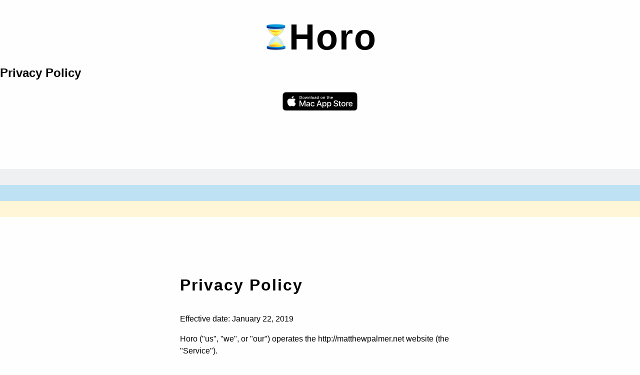

--- FILE ---
content_type: text/html; charset=utf-8
request_url: https://matthewpalmer.net/horo-free-timer-mac/privacy.html
body_size: 3428
content:
<html>
<head>
  <meta charset="utf-8">
  <title>Privacy - Horo - the best free timer app for Mac</title>
  <meta name="description" content="Horo is the best free countdown timer app for the Mac menu bar." />
  <link rel="stylesheet" href="styles.css" media="screen" type="text/css">
  <meta name="viewport" content="width=device-width, initial-scale=1.0">

  <!-- Global site tag (gtag.js) - Google Analytics -->
  <script async src="https://www.googletagmanager.com/gtag/js?id=UA-35071535-2"></script>
  <script>
    window.dataLayer = window.dataLayer || [];
    function gtag(){dataLayer.push(arguments);}
    gtag('js', new Date());

    gtag('config', 'UA-35071535-2');
  </script>
</head>
<body>
  <div class="container">
    <div class="title-bar">
      <img class="icon" width="52" height="64" src="icon.png" />
      <h1>Horo</h1>
    </div>

    <p class="tagline">Privacy Policy</p>

    <div class="download-bar">
      <a href="https://itunes.apple.com/au/app/horo-timer-for-menu-bar/id1437226581?mt=12">
        <img class="download" width="150" src="download.svg" />
      </a>
    </div>
  </div>

  <div class="wide-bar"></div>
  <div class="wide-bar blue"></div>
  <div class="wide-bar yellow"></div>

  <div class="privacy-policy">
<h1>Privacy Policy</h1>


<p>Effective date: January 22, 2019</p>


<p>Horo ("us", "we", or "our") operates the http://matthewpalmer.net website (the "Service").</p>

<p>This page informs you of our policies regarding the collection, use, and disclosure of personal data when you use our Service and the choices you have associated with that data. Our Privacy Policy  for Horo is created with the help of the <a href="https://www.freeprivacypolicy.com/">Free Privacy Policy website</a>.</p>

<p>We use your data to provide and improve the Service. By using the Service, you agree to the collection and use of information in accordance with this policy. Unless otherwise defined in this Privacy Policy, terms used in this Privacy Policy have the same meanings as in our Terms and Conditions, accessible from http://matthewpalmer.net</p>


<h2>Information Collection And Use</h2>

<p>We collect several different types of information for various purposes to provide and improve our Service to you.</p>

<h3>Types of Data Collected</h3>

<h4>Personal Data</h4>

<p>While using our Service, we may ask you to provide us with certain personally identifiable information that can be used to contact or identify you ("Personal Data"). Personally identifiable information may include, but is not limited to:</p>

<ul>
<li>First name and last name</li><li>Cookies and Usage Data</li>
</ul>

<h4>Usage Data</h4>

<p>We may also collect information how the Service is accessed and used ("Usage Data"). This Usage Data may include information such as your computer's Internet Protocol address (e.g. IP address), browser type, browser version, the pages of our Service that you visit, the time and date of your visit, the time spent on those pages, unique device identifiers and other diagnostic data.</p>

<h4>Tracking & Cookies Data</h4>
<p>We use cookies and similar tracking technologies to track the activity on our Service and hold certain information.</p>
<p>Cookies are files with small amount of data which may include an anonymous unique identifier. Cookies are sent to your browser from a website and stored on your device. Tracking technologies also used are beacons, tags, and scripts to collect and track information and to improve and analyze our Service.</p>
<p>You can instruct your browser to refuse all cookies or to indicate when a cookie is being sent. However, if you do not accept cookies, you may not be able to use some portions of our Service.</p>
<p>Examples of Cookies we use:</p>
<ul>
    <li><strong>Session Cookies.</strong> We use Session Cookies to operate our Service.</li>
    <li><strong>Preference Cookies.</strong> We use Preference Cookies to remember your preferences and various settings.</li>
    <li><strong>Security Cookies.</strong> We use Security Cookies for security purposes.</li>
</ul>

<h2>Use of Data</h2>
    
<p>Horo uses the collected data for various purposes:</p>    
<ul>
    <li>To provide and maintain the Service</li>
    <li>To notify you about changes to our Service</li>
    <li>To allow you to participate in interactive features of our Service when you choose to do so</li>
    <li>To provide customer care and support</li>
    <li>To provide analysis or valuable information so that we can improve the Service</li>
    <li>To monitor the usage of the Service</li>
    <li>To detect, prevent and address technical issues</li>
</ul>

<h2>Transfer Of Data</h2>
<p>Your information, including Personal Data, may be transferred to — and maintained on — computers located outside of your state, province, country or other governmental jurisdiction where the data protection laws may differ than those from your jurisdiction.</p>
<p>If you are located outside Australia and choose to provide information to us, please note that we transfer the data, including Personal Data, to Australia and process it there.</p>
<p>Your consent to this Privacy Policy followed by your submission of such information represents your agreement to that transfer.</p>
<p>Horo will take all steps reasonably necessary to ensure that your data is treated securely and in accordance with this Privacy Policy and no transfer of your Personal Data will take place to an organization or a country unless there are adequate controls in place including the security of your data and other personal information.</p>

<h2>Disclosure Of Data</h2>

<h3>Legal Requirements</h3>
<p>Horo may disclose your Personal Data in the good faith belief that such action is necessary to:</p>
<ul>
    <li>To comply with a legal obligation</li>
    <li>To protect and defend the rights or property of Horo</li>
    <li>To prevent or investigate possible wrongdoing in connection with the Service</li>
    <li>To protect the personal safety of users of the Service or the public</li>
    <li>To protect against legal liability</li>
</ul>

<h2>Security Of Data</h2>
<p>The security of your data is important to us, but remember that no method of transmission over the Internet, or method of electronic storage is 100% secure. While we strive to use commercially acceptable means to protect your Personal Data, we cannot guarantee its absolute security.</p>

<h2>Service Providers</h2>
<p>We may employ third party companies and individuals to facilitate our Service ("Service Providers"), to provide the Service on our behalf, to perform Service-related services or to assist us in analyzing how our Service is used.</p>
<p>These third parties have access to your Personal Data only to perform these tasks on our behalf and are obligated not to disclose or use it for any other purpose.</p>



<h2>Links To Other Sites</h2>
<p>Our Service may contain links to other sites that are not operated by us. If you click on a third party link, you will be directed to that third party's site. We strongly advise you to review the Privacy Policy of every site you visit.</p>
<p>We have no control over and assume no responsibility for the content, privacy policies or practices of any third party sites or services.</p>


<h2>Children's Privacy</h2>
<p>Our Service does not address anyone under the age of 18 ("Children").</p>
<p>We do not knowingly collect personally identifiable information from anyone under the age of 18. If you are a parent or guardian and you are aware that your Children has provided us with Personal Data, please contact us. If we become aware that we have collected Personal Data from children without verification of parental consent, we take steps to remove that information from our servers.</p>


<h2>Changes To This Privacy Policy</h2>
<p>We may update our Privacy Policy from time to time. We will notify you of any changes by posting the new Privacy Policy on this page.</p>
<p>We will let you know via email and/or a prominent notice on our Service, prior to the change becoming effective and update the "effective date" at the top of this Privacy Policy.</p>
<p>You are advised to review this Privacy Policy periodically for any changes. Changes to this Privacy Policy are effective when they are posted on this page.</p>


<h2>Contact Us</h2>
<p>If you have any questions about this Privacy Policy, please contact us:</p>
<ul>
        <li>By email: <a href="/cdn-cgi/l/email-protection" class="__cf_email__" data-cfemail="a8c0cdc4c4c7e8c5c9dcdcc0cddfd8c9c4c5cdda86c6cddc">[email&#160;protected]</a></li>
          
        </ul>
  </div>

  <div class="footer">
    Made by <a href="/">Matthew Palmer</a>
  </div>
<script data-cfasync="false" src="/cdn-cgi/scripts/5c5dd728/cloudflare-static/email-decode.min.js"></script><script defer src="https://static.cloudflareinsights.com/beacon.min.js/vcd15cbe7772f49c399c6a5babf22c1241717689176015" integrity="sha512-ZpsOmlRQV6y907TI0dKBHq9Md29nnaEIPlkf84rnaERnq6zvWvPUqr2ft8M1aS28oN72PdrCzSjY4U6VaAw1EQ==" data-cf-beacon='{"version":"2024.11.0","token":"765f17cb8dd74b0cbc58351ebd3b2849","r":1,"server_timing":{"name":{"cfCacheStatus":true,"cfEdge":true,"cfExtPri":true,"cfL4":true,"cfOrigin":true,"cfSpeedBrain":true},"location_startswith":null}}' crossorigin="anonymous"></script>
</body>
</html>


--- FILE ---
content_type: text/css; charset=utf-8
request_url: https://matthewpalmer.net/horo-free-timer-mac/styles.css
body_size: 1664
content:
body {
  background: #fefefe;
  font-family: -apple-system, BlinkMacSystemFont, "Segoe UI", Roboto, Helvetica, Arial, sans-serif, "Apple Color Emoji", "Segoe UI Emoji", "Segoe UI Symbol";
  line-height: 1.5;
  color: #010101;
  margin: 0;
  padding: 0;
  -webkit-font-smoothing: antialiased;
  -moz-osx-font-smoothing: grayscale;
}

.container {
  margin: 0 auto;
  padding-top: 20px;
  padding-bottom: 96px;
}

.demo {
  border-radius: 10px;
  -webkit-box-shadow: 0 4px 6px rgba(95,95,95,0.5);
  -moz-box-shadow: 0 4px 6px rgba(95,95,95,0.5);
  box-shadow: 0 4px 6px rgba(95,95,95,0.5);
  background: #f1f2f3;
  object-fit: cover;
  border: 2px solid #cfd5e2;
}

.hero {
}

.title-bar {
  display: flex;
  align-items: center;
  justify-content: center;
  gap: 10px;
}

h1 {
  font-size: 72px;
  font-weight: 900;
  letter-spacing: 2px;
  margin: 0;
}

.home-hero-container {
  display: flex;
  flex-direction: column;
  align-items: center;
  flex-wrap: wrap;
  margin: 0px;
  justify-content: space-between;
}

.hero-text {
  display: flex;
  flex-direction: column;
  justify-content: flex-start;
  margin-top: 40px;
  text-align: center;
}

.tagline {
  max-width: 720px;
  font-size: 24px;
  font-weight: 600;
  letter-spacing: 0;
  margin: 0;
}

.sub-tag {
  max-width: 600px;
  margin: 20px 0;
  font-size: 16px;
  margin-bottom: 10px;
  line-height: 1.5;
}

.sub-tag-list {
  font-size: 16px;
  color: gray;
  line-height: 1.75;
  text-align: left;
  margin: 60px auto 20px auto;
}

.sub-tag-list strong {
  color: #0037ed;
}

.home-navbar {
  display: flex;
  align-items: center;
  justify-content: space-between;
  gap: 10px;
  padding: 15px 10px;
  /* background-color: #f6f6f6; */
  /* border-bottom: 1px solid #eae6e6; */
}

.home-navbar a, .home-navbar a:visited {
  color: black;
  font-weight: 900;
  font-size: 14px;
  text-decoration: none;
  display: flex;
  align-items: center;
}

.home-navbar a:hover {
  text-decoration: underline;
}

.home-navbar a span {
  display: inline-block;
  font-size: 24px;
  margin-left: 5px;
}

.navbar-right {
  display: flex;
  align-items: center;
  gap: 15px;
}

.navbar-right strong {
  font-weight: 900;
}

.navbar-right a {
  font-weight: 500;
  letter-spacing: 0;
}

.pro-tagline {
  max-width: 400px;
  margin: 0 auto;
  text-align: center;
}

.download-bar {
  display: flex;
  align-items: center;
  justify-content: center;
  gap: 10px;
  margin: 20px auto;
}

.download:hover {
  opacity: 0.85;
}

.get-pro {
  
}

.get-pro a {
  display: inline-block;
  border-bottom: 2px solid gainsboro;
  color: gray;
  text-decoration: none;
  padding: 8px 8px 1px 8px;
  font-size: 11pt; 
  transition: all 0.2s ease;
}

.get-pro a:visited {
  color: gray;
}

.get-pro a:hover {
  border-color: gray;
  color: #4a4949;
}



.wide-bar {
  height: 32px;
  opacity: 0.25;
  background: #C2C7CB;
}

.wide-bar.blue {
  background: #0088D5;
}

.wide-bar.yellow {
  background: #FFDF5C;
}

.benefit {
  padding: 8px;
}

.benefit h2 {
  text-align: center;
}

.topline {
  font-size: 48pt;
  line-height: 48pt;
}

.bottomline {
}

.benefit .detail {
  max-width: 420px;
  margin: 64px auto;
  font-size: 10pt;
  text-align: center;
}

.benefit .examples {
  max-width: 760px;
  margin: 64px auto;
  box-sizing: border-box;
  padding: 16px 32px;
}

.benefit .examples .examples-column {
  max-width: 360px;
  margin: 0 auto;
  display: flex;
  flex-direction: column;
}

.benefit .example {
  background: rgba(255, 255, 255, 0.9);
  border-radius: 8px;
  padding: 8px 20px;
  transform: translatey(0px);
}

.benefit .example:nth-child(1) {
  font-weight: 600;
  font-size: 16pt;
  margin-right: auto;
  animation: float 8s ease-in-out infinite;
}

.benefit .example:nth-child(2) {
  text-align: right;
  font-size: 26pt;
  color: #0088D5;
  margin-left: auto;
  animation: float 9.5s ease-in-out infinite;
  animation-direction: reverse;
}

.benefit .example:nth-child(3) {
  font-weight: 800;
  color: #F99548;
  margin-left: 48px;
  margin-right: auto;
  font-size: 14pt;
  animation: float 12s ease-in-out infinite;
  animation-direction: reverse;
}

.benefit .example:nth-child(4) {
  text-align: center;
  font-size: 24pt;
  color: #14b19e;
  margin-left: auto;
  margin-right: auto;
  animation: float 10s ease-in-out infinite;
}

.footer {
  max-width: 520px;
  margin: 0 auto;
  text-align: center;
  font-size: 10pt;
  color: gray;
  padding: 64px;
}

.footer a {
  color: inherit;
}

.privacy-policy {
  padding: 16px;
  max-width: 560px;
  margin: 64px auto;
}

.privacy-policy h1 {
  text-align: left;
  margin: 32px 0;
  font-size: 24pt;
}

.reviews {
  font-size: 16pt;
  margin: 48px auto;
  padding: 16px;
  text-align: center;
}

.stars {
  color: #ff9502;
  letter-spacing: 2px;
  margin: 4px auto;
  max-width: 560px;
  text-align: center; 
  padding: 0 16px;
  box-sizing: border-box;
}

.stars.stars-left {
  text-align: left;
}

.stars.stars-right {
  text-align: right;
}

.reviews p {
  max-width: 560px;
  margin: 4px auto 4px auto;
}

.reviews img {
  display: block;
  margin: 16px auto;
  max-width: 520px;
}

.reviews a {
  display: block;
  margin-bottom: 72px;
  font-size: 12pt;
  color: gray;
}

.example-container .example-lead {
  text-align: center;
}

.background-image-container {
  position: relative;
}

.background-image-container img {
  object-fit: cover;
  position: absolute;
  border-radius: 8px; 
  z-index: -1;
  top: 0;
  left: 0;
  width: 100%;
  height: 100%;
}


.simplicity {
  text-align: center;
  max-width: 520px;
  margin: 128px auto 96px auto;
  padding: 16px;
}

.simplicity img {
  max-width: 240px;
  display: block;
  margin: 16px auto 36px auto;
}

@keyframes float {
  0% {
    box-shadow: 0 5px 10px 0px rgba(0,0,0,0.6);
    transform: translatey(0px);
  }
  50% {
    box-shadow: 0 25px 10px 0px rgba(0,0,0,0.2);
    transform: translatey(-4px);
  }
  100% {
    box-shadow: 0 5px 10px 0px rgba(0,0,0,0.6);
    transform: translatey(0px);
  }
}





.pro-icons {
  display: flex;
  align-items: center;
  flex-wrap: wrap;
  margin: 96px auto 64px auto;
  max-width: 600px;
}

.pro-icons img {
  box-sizing: border-box;
  width: 33%;
  padding: 8px 32px;
}

.pro-benefits {
  max-width: 760px;
  margin: 64px auto;
  padding: 8px;
}

.pro-benefit {
  margin-bottom: 96px;
}

.pro-benefit .primary {
  
}

.pro-benefit .accent {
  
}

.pro-benefit .accent img {
  display: block;
  margin: 4px auto;
  max-width: 100%;
  border: 4px solid white;
  border-radius: 8px;
}

.pro-benefit-header {
  display: flex;
  align-items: center;
  justify-content: center;
}

.pro-benefit-header h2 {
  font-size: 32pt;
}

.pro-benefit-header img {
  width: 72px;
  margin-right: 16px;
}

.pro-benefit p {
  max-width: 460px;
  margin: 24px auto;
}

.pro-purchase-link {
  text-decoration: none;
  background: -webkit-linear-gradient(277deg, rgb(6, 12, 47) 0%, rgb(4, 34, 58) 64%, rgb(10, 61, 88) 100%);
  background: -o-linear-gradient(277deg, rgb(6, 12, 47) 0%, rgb(4, 34, 58) 64%, rgb(10, 61, 88) 100%);
  background: linear-gradient(7deg, rgb(6, 12, 47) 0%, rgb(4, 34, 58) 64%, rgb(10, 61, 88) 100%);
  color: white;
  display: inline-block;
  border-radius: 8px; 
  -webkit-box-shadow: 0 1px 2px rgba(95,95,95,0.8);
  -moz-box-shadow: 0 1px 2px rgba(95,95,95,0.8);
  box-shadow: 0 1px 2px rgba(95,95,95,0.8);
  padding: 12px 32px;
  letter-spacing: 0.5px;
  border-top: 1px solid #527f9e;
  border-bottom: 1px solid #030821;
}

.pro-purchase-link:visited {
  color: white;
}

.pro-purchase-link:hover {
  transform: scale(1.025);
}

.pro-purchase-link:active {
  -webkit-box-shadow: 0 1px 2px rgba(95,95,95,0.2);
  -moz-box-shadow: 0 1px 2px rgba(95,95,95,0.2);
  box-shadow: 0 1px 2px rgba(95,95,95,0.2);
}

.purchase-images {
  display: flex;
  align-items: center;
  flex-wrap: wrap;
  
}

.purchase-benefit {
  border-top: 1px solid gainsboro;
  margin-top: 128px;
  padding-top: 96px;
}

.purchase-benefit h2 {
  text-align: center;
}

.purchase-images img {
  width: 50%;
  box-sizing: border-box;
  border: 4px solid white;
  border-radius: 8px;
}

.horo-pro-container {
  display: flex;
  flex-direction: column;

}

.horo-pro-container h1 {
  font-size: 48px;
}

.horo-pro-container h2 {
  margin: 0;
}

.horo-pro-container .hero {
  display: flex;
  justify-content: center;
  align-items: center;
}

.horo-pro-container .title-bar {
  display: flex;
  flex-direction: column;
}

.horo-pro-container .pro-app-title {
  margin-top: 30px;
  display: flex;
  align-items: center;
  justify-content: center;
  gap: 10px;
}

@media only screen and (max-width: 780px) {
  .purchase-images img {
    width: 100%;
  }
}